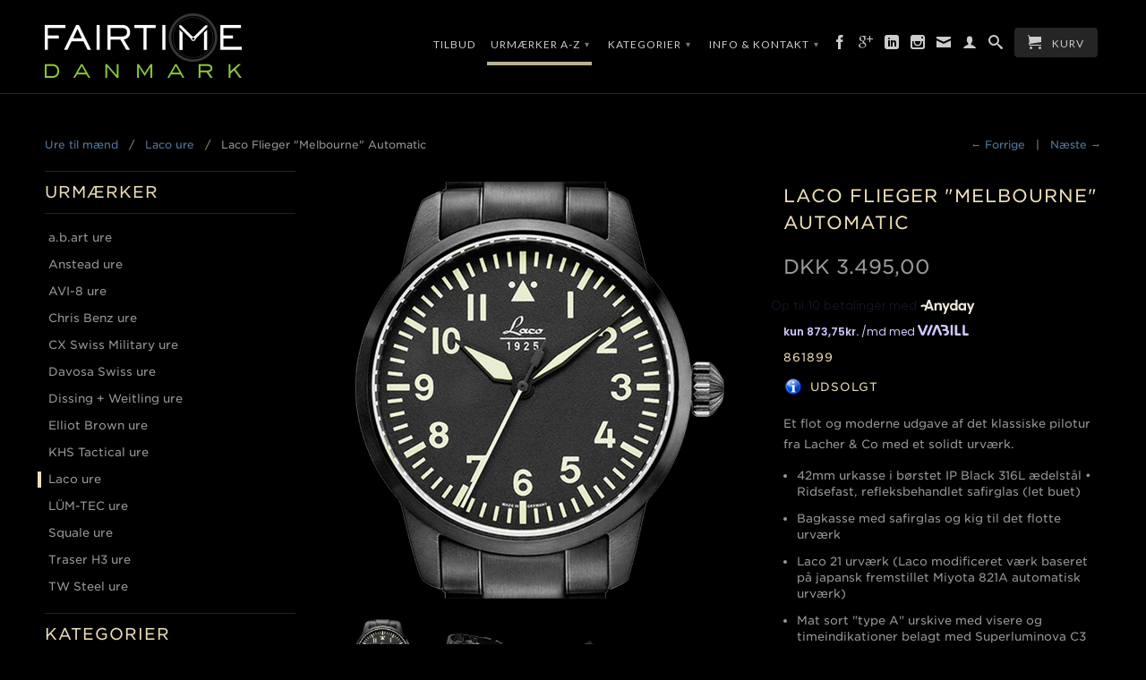

--- FILE ---
content_type: text/html; charset=utf-8
request_url: https://www.fairtime.dk/collections/laco-ure/products/laco-flieger-melbourne-automatic
body_size: 15343
content:
<!DOCTYPE html>
<!--[if lt IE 7 ]><html class="ie ie6" lang="en"> <![endif]-->
<!--[if IE 7 ]><html class="ie ie7" lang="en"> <![endif]-->
<!--[if IE 8 ]><html class="ie ie8" lang="en"> <![endif]-->
<!--[if (gte IE 9)|!(IE)]><!--><html lang="en"> <!--<![endif]-->
  <head>
    <!-- Start of Sleeknote signup and lead generation tool - www.sleeknote.com -->
<script id='sleeknoteScript' type='text/javascript'>
    (function () {        var sleeknoteScriptTag = document.createElement('script');
        sleeknoteScriptTag.type = 'text/javascript';
        sleeknoteScriptTag.charset = 'utf-8';
        sleeknoteScriptTag.src = ('//sleeknotecustomerscripts.sleeknote.com/1256.js');
        var s = document.getElementById('sleeknoteScript');
        s.parentNode.insertBefore(sleeknoteScriptTag, s);
    })(); 
   </script>
<!-- End of Sleeknote signup and lead generation tool - www.sleeknote.com-->
    
    
    <meta charset="utf-8">
    <meta http-equiv="cleartype" content="on">
    <meta name="robots" content="index,follow">

   	

     
        <title>Laco Flieger &quot;Melbourne&quot; Automatic &mdash; Fairtime Danmark ApS</title>
        <meta name="description" content="Et flot og moderne udgave af det klassiske pilotur fra Lacher &amp;amp; Co med et solidt urværk.


42mm urkasse i børstet IP Black 316L ædelstål • Ridsefast, refleksbeh..." />
     

    

    

<meta name="author" content="Fairtime Danmark ApS">
<meta property="og:url" content="https://www.fairtime.dk/products/laco-flieger-melbourne-automatic">
<meta property="og:site_name" content="Fairtime Danmark ApS">


  <meta property="og:type" content="product">
<meta property="og:title" content="Laco Flieger &quot;Melbourne&quot; Automatic">
  
  <meta property="og:image" content="http://www.fairtime.dk/cdn/shop/products/Melbourne_slide01_Herreur_grande.png?v=1571437648">
  <meta property="og:image:secure_url" content="https://www.fairtime.dk/cdn/shop/products/Melbourne_slide01_Herreur_grande.png?v=1571437648">
  
  <meta property="og:image" content="http://www.fairtime.dk/cdn/shop/products/Melbourne_slide04_Herreur_grande.png?v=1571437648">
  <meta property="og:image:secure_url" content="https://www.fairtime.dk/cdn/shop/products/Melbourne_slide04_Herreur_grande.png?v=1571437648">
  
  <meta property="og:image" content="http://www.fairtime.dk/cdn/shop/products/Melbourne_slide03_Herreur_grande.png?v=1571437648">
  <meta property="og:image:secure_url" content="https://www.fairtime.dk/cdn/shop/products/Melbourne_slide03_Herreur_grande.png?v=1571437648">
  
  <meta property="og:price:amount" content="3.495,00">
  <meta property="og:price:currency" content="DKK">


  <meta property="og:description" content="Et flot og moderne udgave af det klassiske pilotur fra Lacher &amp;amp; Co med et solidt urværk. 42mm urkasse i børstet IP Black 316L ædelstål • Ridsefast, refleksbehandlet safirglas (let buet) Bagkasse med safirglas og kig til det flotte urværk Laco 21 urværk (Laco modificeret værk baseret på japansk fremstillet Miyota 82">






  <meta name="twitter:card" content="product">
  <meta name="twitter:title" content="Laco Flieger "Melbourne" Automatic">
  <meta name="twitter:description" content="Et flot og moderne udgave af det klassiske pilotur fra Lacher &amp;amp; Co med et solidt urværk.


42mm urkasse i børstet IP Black 316L ædelstål • Ridsefast, refleksbehandlet safirglas (let buet)
Bagkasse med safirglas og kig til det flotte urværk
Laco 21 urværk (Laco modificeret værk baseret på japansk fremstillet Miyota 821A automatisk urværk)
Mat sort &quot;type A&quot; urskive med visere og timeindikationer belagt med Superluminova C3 
Lænke i IP Black 316L ædelstål med foldespænde og Laco 1925 logo. 
Central sekundviser
Vandbeskyttet 5 ATM

">
  <meta name="twitter:image" content="https://www.fairtime.dk/cdn/shop/products/Melbourne_slide01_Herreur_medium.png?v=1571437648">
  <meta name="twitter:image:width" content="240">
  <meta name="twitter:image:height" content="240">
  <meta name="twitter:label1" content="Pris">
  <meta name="twitter:data1" content="DKK 3.495,00">
  
  <meta name="twitter:label2" content="Brand">
  <meta name="twitter:data2" content="Laco">
  


    
      <link rel="prev" href="/collections/laco-ure/products/laco-flieger-aachen-automatic">
    

    
      <link rel="next" href="/collections/laco-ure/products/laco-flieger-rom-automatic">
    

    <!-- Mobile Specific Metas -->
    <meta name="HandheldFriendly" content="True">
    <meta name="MobileOptimized" content="320">
    <meta name="viewport" content="width=device-width, initial-scale=1, maximum-scale=1"> 

    <!-- Stylesheets -->
    <link href="//www.fairtime.dk/cdn/shop/t/21/assets/styles.css?v=21682219107822512651690357667" rel="stylesheet" type="text/css" media="all" />
    <!--[if lte IE 9]>
      <link href="//www.fairtime.dk/cdn/shop/t/21/assets/ie.css?v=133671981199016236361394971239" rel="stylesheet" type="text/css" media="all" />
    <![endif]-->
    <!--[if lte IE 7]>
      //www.fairtime.dk/cdn/shop/t/21/assets/lte-ie7.js?v=163036231798125265921394971238
    <![endif]-->

    <!-- Icons -->
    <link rel="shortcut icon" type="image/x-icon" href="//www.fairtime.dk/cdn/shop/t/21/assets/favicon.png?v=3791996653707963411395579976">
    <link rel="canonical" href="https://www.fairtime.dk/products/laco-flieger-melbourne-automatic" />

    <!-- Custom Fonts -->
    <link href='//fonts.googleapis.com/css?family=.|Lato:light,normal,bold|Lato:light,normal,bold|' rel='stylesheet' type='text/css'>
	<link rel="stylesheet" type="text/css" href="//cloud.typography.com/7767092/665804/css/fonts.css" />

    

    <!-- jQuery and jQuery fallback -->
    <script src="//ajax.googleapis.com/ajax/libs/jquery/1.11.0/jquery.min.js"></script>
    <script>window.jQuery || document.write("<script src='//www.fairtime.dk/cdn/shop/t/21/assets/jquery.min.js?v=74721525869110791951394971237'>\x3C/script>")</script>

    <!-- Tipso -->
    <link href="//www.fairtime.dk/cdn/shop/t/21/assets/tipso.css?v=123905401080350253981429725494" rel="stylesheet" type="text/css" media="all" />
    <script src="//www.fairtime.dk/cdn/shop/t/21/assets/tipso.min.js?v=128968271179451076531429725581" type="text/javascript"></script>    
    
    <script src="//www.fairtime.dk/cdn/shop/t/21/assets/app.js?v=31075677858701102581430985636" type="text/javascript"></script>
    
    
    <script src="//www.fairtime.dk/cdn/shopifycloud/storefront/assets/themes_support/option_selection-b017cd28.js" type="text/javascript"></script>        
    <script>window.performance && window.performance.mark && window.performance.mark('shopify.content_for_header.start');</script><meta id="shopify-digital-wallet" name="shopify-digital-wallet" content="/355152/digital_wallets/dialog">
<link rel="alternate" type="application/json+oembed" href="https://www.fairtime.dk/products/laco-flieger-melbourne-automatic.oembed">
<script async="async" src="/checkouts/internal/preloads.js?locale=da-DK"></script>
<script id="shopify-features" type="application/json">{"accessToken":"f2683261b899b54cedfafcdc5fc8b19e","betas":["rich-media-storefront-analytics"],"domain":"www.fairtime.dk","predictiveSearch":true,"shopId":355152,"locale":"da"}</script>
<script>var Shopify = Shopify || {};
Shopify.shop = "fairtimedanmark.myshopify.com";
Shopify.locale = "da";
Shopify.currency = {"active":"DKK","rate":"1.0"};
Shopify.country = "DK";
Shopify.theme = {"name":"Retina","id":7204041,"schema_name":null,"schema_version":null,"theme_store_id":601,"role":"main"};
Shopify.theme.handle = "null";
Shopify.theme.style = {"id":null,"handle":null};
Shopify.cdnHost = "www.fairtime.dk/cdn";
Shopify.routes = Shopify.routes || {};
Shopify.routes.root = "/";</script>
<script type="module">!function(o){(o.Shopify=o.Shopify||{}).modules=!0}(window);</script>
<script>!function(o){function n(){var o=[];function n(){o.push(Array.prototype.slice.apply(arguments))}return n.q=o,n}var t=o.Shopify=o.Shopify||{};t.loadFeatures=n(),t.autoloadFeatures=n()}(window);</script>
<script id="shop-js-analytics" type="application/json">{"pageType":"product"}</script>
<script defer="defer" async type="module" src="//www.fairtime.dk/cdn/shopifycloud/shop-js/modules/v2/client.init-shop-cart-sync_DCvV3KX5.da.esm.js"></script>
<script defer="defer" async type="module" src="//www.fairtime.dk/cdn/shopifycloud/shop-js/modules/v2/chunk.common_DIrl18zW.esm.js"></script>
<script type="module">
  await import("//www.fairtime.dk/cdn/shopifycloud/shop-js/modules/v2/client.init-shop-cart-sync_DCvV3KX5.da.esm.js");
await import("//www.fairtime.dk/cdn/shopifycloud/shop-js/modules/v2/chunk.common_DIrl18zW.esm.js");

  window.Shopify.SignInWithShop?.initShopCartSync?.({"fedCMEnabled":true,"windoidEnabled":true});

</script>
<script>(function() {
  var isLoaded = false;
  function asyncLoad() {
    if (isLoaded) return;
    isLoaded = true;
    var urls = ["https:\/\/chimpstatic.com\/mcjs-connected\/js\/users\/38d8dbb6d67c22aacc502ca4b\/cbf0359cde5662d8fca368b2e.js?shop=fairtimedanmark.myshopify.com","\/\/s3.amazonaws.com\/booster-eu-cookie\/fairtimedanmark.myshopify.com\/booster_eu_cookie.js?shop=fairtimedanmark.myshopify.com"];
    for (var i = 0; i < urls.length; i++) {
      var s = document.createElement('script');
      s.type = 'text/javascript';
      s.async = true;
      s.src = urls[i];
      var x = document.getElementsByTagName('script')[0];
      x.parentNode.insertBefore(s, x);
    }
  };
  if(window.attachEvent) {
    window.attachEvent('onload', asyncLoad);
  } else {
    window.addEventListener('load', asyncLoad, false);
  }
})();</script>
<script id="__st">var __st={"a":355152,"offset":3600,"reqid":"41328f58-f61b-49cd-b4f6-ffde3256bf3c-1768983128","pageurl":"www.fairtime.dk\/collections\/laco-ure\/products\/laco-flieger-melbourne-automatic","u":"d69703880b88","p":"product","rtyp":"product","rid":422455116};</script>
<script>window.ShopifyPaypalV4VisibilityTracking = true;</script>
<script id="captcha-bootstrap">!function(){'use strict';const t='contact',e='account',n='new_comment',o=[[t,t],['blogs',n],['comments',n],[t,'customer']],c=[[e,'customer_login'],[e,'guest_login'],[e,'recover_customer_password'],[e,'create_customer']],r=t=>t.map((([t,e])=>`form[action*='/${t}']:not([data-nocaptcha='true']) input[name='form_type'][value='${e}']`)).join(','),a=t=>()=>t?[...document.querySelectorAll(t)].map((t=>t.form)):[];function s(){const t=[...o],e=r(t);return a(e)}const i='password',u='form_key',d=['recaptcha-v3-token','g-recaptcha-response','h-captcha-response',i],f=()=>{try{return window.sessionStorage}catch{return}},m='__shopify_v',_=t=>t.elements[u];function p(t,e,n=!1){try{const o=window.sessionStorage,c=JSON.parse(o.getItem(e)),{data:r}=function(t){const{data:e,action:n}=t;return t[m]||n?{data:e,action:n}:{data:t,action:n}}(c);for(const[e,n]of Object.entries(r))t.elements[e]&&(t.elements[e].value=n);n&&o.removeItem(e)}catch(o){console.error('form repopulation failed',{error:o})}}const l='form_type',E='cptcha';function T(t){t.dataset[E]=!0}const w=window,h=w.document,L='Shopify',v='ce_forms',y='captcha';let A=!1;((t,e)=>{const n=(g='f06e6c50-85a8-45c8-87d0-21a2b65856fe',I='https://cdn.shopify.com/shopifycloud/storefront-forms-hcaptcha/ce_storefront_forms_captcha_hcaptcha.v1.5.2.iife.js',D={infoText:'Beskyttet af hCaptcha',privacyText:'Beskyttelse af persondata',termsText:'Vilkår'},(t,e,n)=>{const o=w[L][v],c=o.bindForm;if(c)return c(t,g,e,D).then(n);var r;o.q.push([[t,g,e,D],n]),r=I,A||(h.body.append(Object.assign(h.createElement('script'),{id:'captcha-provider',async:!0,src:r})),A=!0)});var g,I,D;w[L]=w[L]||{},w[L][v]=w[L][v]||{},w[L][v].q=[],w[L][y]=w[L][y]||{},w[L][y].protect=function(t,e){n(t,void 0,e),T(t)},Object.freeze(w[L][y]),function(t,e,n,w,h,L){const[v,y,A,g]=function(t,e,n){const i=e?o:[],u=t?c:[],d=[...i,...u],f=r(d),m=r(i),_=r(d.filter((([t,e])=>n.includes(e))));return[a(f),a(m),a(_),s()]}(w,h,L),I=t=>{const e=t.target;return e instanceof HTMLFormElement?e:e&&e.form},D=t=>v().includes(t);t.addEventListener('submit',(t=>{const e=I(t);if(!e)return;const n=D(e)&&!e.dataset.hcaptchaBound&&!e.dataset.recaptchaBound,o=_(e),c=g().includes(e)&&(!o||!o.value);(n||c)&&t.preventDefault(),c&&!n&&(function(t){try{if(!f())return;!function(t){const e=f();if(!e)return;const n=_(t);if(!n)return;const o=n.value;o&&e.removeItem(o)}(t);const e=Array.from(Array(32),(()=>Math.random().toString(36)[2])).join('');!function(t,e){_(t)||t.append(Object.assign(document.createElement('input'),{type:'hidden',name:u})),t.elements[u].value=e}(t,e),function(t,e){const n=f();if(!n)return;const o=[...t.querySelectorAll(`input[type='${i}']`)].map((({name:t})=>t)),c=[...d,...o],r={};for(const[a,s]of new FormData(t).entries())c.includes(a)||(r[a]=s);n.setItem(e,JSON.stringify({[m]:1,action:t.action,data:r}))}(t,e)}catch(e){console.error('failed to persist form',e)}}(e),e.submit())}));const S=(t,e)=>{t&&!t.dataset[E]&&(n(t,e.some((e=>e===t))),T(t))};for(const o of['focusin','change'])t.addEventListener(o,(t=>{const e=I(t);D(e)&&S(e,y())}));const B=e.get('form_key'),M=e.get(l),P=B&&M;t.addEventListener('DOMContentLoaded',(()=>{const t=y();if(P)for(const e of t)e.elements[l].value===M&&p(e,B);[...new Set([...A(),...v().filter((t=>'true'===t.dataset.shopifyCaptcha))])].forEach((e=>S(e,t)))}))}(h,new URLSearchParams(w.location.search),n,t,e,['guest_login'])})(!0,!0)}();</script>
<script integrity="sha256-4kQ18oKyAcykRKYeNunJcIwy7WH5gtpwJnB7kiuLZ1E=" data-source-attribution="shopify.loadfeatures" defer="defer" src="//www.fairtime.dk/cdn/shopifycloud/storefront/assets/storefront/load_feature-a0a9edcb.js" crossorigin="anonymous"></script>
<script data-source-attribution="shopify.dynamic_checkout.dynamic.init">var Shopify=Shopify||{};Shopify.PaymentButton=Shopify.PaymentButton||{isStorefrontPortableWallets:!0,init:function(){window.Shopify.PaymentButton.init=function(){};var t=document.createElement("script");t.src="https://www.fairtime.dk/cdn/shopifycloud/portable-wallets/latest/portable-wallets.da.js",t.type="module",document.head.appendChild(t)}};
</script>
<script data-source-attribution="shopify.dynamic_checkout.buyer_consent">
  function portableWalletsHideBuyerConsent(e){var t=document.getElementById("shopify-buyer-consent"),n=document.getElementById("shopify-subscription-policy-button");t&&n&&(t.classList.add("hidden"),t.setAttribute("aria-hidden","true"),n.removeEventListener("click",e))}function portableWalletsShowBuyerConsent(e){var t=document.getElementById("shopify-buyer-consent"),n=document.getElementById("shopify-subscription-policy-button");t&&n&&(t.classList.remove("hidden"),t.removeAttribute("aria-hidden"),n.addEventListener("click",e))}window.Shopify?.PaymentButton&&(window.Shopify.PaymentButton.hideBuyerConsent=portableWalletsHideBuyerConsent,window.Shopify.PaymentButton.showBuyerConsent=portableWalletsShowBuyerConsent);
</script>
<script data-source-attribution="shopify.dynamic_checkout.cart.bootstrap">document.addEventListener("DOMContentLoaded",(function(){function t(){return document.querySelector("shopify-accelerated-checkout-cart, shopify-accelerated-checkout")}if(t())Shopify.PaymentButton.init();else{new MutationObserver((function(e,n){t()&&(Shopify.PaymentButton.init(),n.disconnect())})).observe(document.body,{childList:!0,subtree:!0})}}));
</script>

<script>window.performance && window.performance.mark && window.performance.mark('shopify.content_for_header.end');</script>
  <link href="https://monorail-edge.shopifysvc.com" rel="dns-prefetch">
<script>(function(){if ("sendBeacon" in navigator && "performance" in window) {try {var session_token_from_headers = performance.getEntriesByType('navigation')[0].serverTiming.find(x => x.name == '_s').description;} catch {var session_token_from_headers = undefined;}var session_cookie_matches = document.cookie.match(/_shopify_s=([^;]*)/);var session_token_from_cookie = session_cookie_matches && session_cookie_matches.length === 2 ? session_cookie_matches[1] : "";var session_token = session_token_from_headers || session_token_from_cookie || "";function handle_abandonment_event(e) {var entries = performance.getEntries().filter(function(entry) {return /monorail-edge.shopifysvc.com/.test(entry.name);});if (!window.abandonment_tracked && entries.length === 0) {window.abandonment_tracked = true;var currentMs = Date.now();var navigation_start = performance.timing.navigationStart;var payload = {shop_id: 355152,url: window.location.href,navigation_start,duration: currentMs - navigation_start,session_token,page_type: "product"};window.navigator.sendBeacon("https://monorail-edge.shopifysvc.com/v1/produce", JSON.stringify({schema_id: "online_store_buyer_site_abandonment/1.1",payload: payload,metadata: {event_created_at_ms: currentMs,event_sent_at_ms: currentMs}}));}}window.addEventListener('pagehide', handle_abandonment_event);}}());</script>
<script id="web-pixels-manager-setup">(function e(e,d,r,n,o){if(void 0===o&&(o={}),!Boolean(null===(a=null===(i=window.Shopify)||void 0===i?void 0:i.analytics)||void 0===a?void 0:a.replayQueue)){var i,a;window.Shopify=window.Shopify||{};var t=window.Shopify;t.analytics=t.analytics||{};var s=t.analytics;s.replayQueue=[],s.publish=function(e,d,r){return s.replayQueue.push([e,d,r]),!0};try{self.performance.mark("wpm:start")}catch(e){}var l=function(){var e={modern:/Edge?\/(1{2}[4-9]|1[2-9]\d|[2-9]\d{2}|\d{4,})\.\d+(\.\d+|)|Firefox\/(1{2}[4-9]|1[2-9]\d|[2-9]\d{2}|\d{4,})\.\d+(\.\d+|)|Chrom(ium|e)\/(9{2}|\d{3,})\.\d+(\.\d+|)|(Maci|X1{2}).+ Version\/(15\.\d+|(1[6-9]|[2-9]\d|\d{3,})\.\d+)([,.]\d+|)( \(\w+\)|)( Mobile\/\w+|) Safari\/|Chrome.+OPR\/(9{2}|\d{3,})\.\d+\.\d+|(CPU[ +]OS|iPhone[ +]OS|CPU[ +]iPhone|CPU IPhone OS|CPU iPad OS)[ +]+(15[._]\d+|(1[6-9]|[2-9]\d|\d{3,})[._]\d+)([._]\d+|)|Android:?[ /-](13[3-9]|1[4-9]\d|[2-9]\d{2}|\d{4,})(\.\d+|)(\.\d+|)|Android.+Firefox\/(13[5-9]|1[4-9]\d|[2-9]\d{2}|\d{4,})\.\d+(\.\d+|)|Android.+Chrom(ium|e)\/(13[3-9]|1[4-9]\d|[2-9]\d{2}|\d{4,})\.\d+(\.\d+|)|SamsungBrowser\/([2-9]\d|\d{3,})\.\d+/,legacy:/Edge?\/(1[6-9]|[2-9]\d|\d{3,})\.\d+(\.\d+|)|Firefox\/(5[4-9]|[6-9]\d|\d{3,})\.\d+(\.\d+|)|Chrom(ium|e)\/(5[1-9]|[6-9]\d|\d{3,})\.\d+(\.\d+|)([\d.]+$|.*Safari\/(?![\d.]+ Edge\/[\d.]+$))|(Maci|X1{2}).+ Version\/(10\.\d+|(1[1-9]|[2-9]\d|\d{3,})\.\d+)([,.]\d+|)( \(\w+\)|)( Mobile\/\w+|) Safari\/|Chrome.+OPR\/(3[89]|[4-9]\d|\d{3,})\.\d+\.\d+|(CPU[ +]OS|iPhone[ +]OS|CPU[ +]iPhone|CPU IPhone OS|CPU iPad OS)[ +]+(10[._]\d+|(1[1-9]|[2-9]\d|\d{3,})[._]\d+)([._]\d+|)|Android:?[ /-](13[3-9]|1[4-9]\d|[2-9]\d{2}|\d{4,})(\.\d+|)(\.\d+|)|Mobile Safari.+OPR\/([89]\d|\d{3,})\.\d+\.\d+|Android.+Firefox\/(13[5-9]|1[4-9]\d|[2-9]\d{2}|\d{4,})\.\d+(\.\d+|)|Android.+Chrom(ium|e)\/(13[3-9]|1[4-9]\d|[2-9]\d{2}|\d{4,})\.\d+(\.\d+|)|Android.+(UC? ?Browser|UCWEB|U3)[ /]?(15\.([5-9]|\d{2,})|(1[6-9]|[2-9]\d|\d{3,})\.\d+)\.\d+|SamsungBrowser\/(5\.\d+|([6-9]|\d{2,})\.\d+)|Android.+MQ{2}Browser\/(14(\.(9|\d{2,})|)|(1[5-9]|[2-9]\d|\d{3,})(\.\d+|))(\.\d+|)|K[Aa][Ii]OS\/(3\.\d+|([4-9]|\d{2,})\.\d+)(\.\d+|)/},d=e.modern,r=e.legacy,n=navigator.userAgent;return n.match(d)?"modern":n.match(r)?"legacy":"unknown"}(),u="modern"===l?"modern":"legacy",c=(null!=n?n:{modern:"",legacy:""})[u],f=function(e){return[e.baseUrl,"/wpm","/b",e.hashVersion,"modern"===e.buildTarget?"m":"l",".js"].join("")}({baseUrl:d,hashVersion:r,buildTarget:u}),m=function(e){var d=e.version,r=e.bundleTarget,n=e.surface,o=e.pageUrl,i=e.monorailEndpoint;return{emit:function(e){var a=e.status,t=e.errorMsg,s=(new Date).getTime(),l=JSON.stringify({metadata:{event_sent_at_ms:s},events:[{schema_id:"web_pixels_manager_load/3.1",payload:{version:d,bundle_target:r,page_url:o,status:a,surface:n,error_msg:t},metadata:{event_created_at_ms:s}}]});if(!i)return console&&console.warn&&console.warn("[Web Pixels Manager] No Monorail endpoint provided, skipping logging."),!1;try{return self.navigator.sendBeacon.bind(self.navigator)(i,l)}catch(e){}var u=new XMLHttpRequest;try{return u.open("POST",i,!0),u.setRequestHeader("Content-Type","text/plain"),u.send(l),!0}catch(e){return console&&console.warn&&console.warn("[Web Pixels Manager] Got an unhandled error while logging to Monorail."),!1}}}}({version:r,bundleTarget:l,surface:e.surface,pageUrl:self.location.href,monorailEndpoint:e.monorailEndpoint});try{o.browserTarget=l,function(e){var d=e.src,r=e.async,n=void 0===r||r,o=e.onload,i=e.onerror,a=e.sri,t=e.scriptDataAttributes,s=void 0===t?{}:t,l=document.createElement("script"),u=document.querySelector("head"),c=document.querySelector("body");if(l.async=n,l.src=d,a&&(l.integrity=a,l.crossOrigin="anonymous"),s)for(var f in s)if(Object.prototype.hasOwnProperty.call(s,f))try{l.dataset[f]=s[f]}catch(e){}if(o&&l.addEventListener("load",o),i&&l.addEventListener("error",i),u)u.appendChild(l);else{if(!c)throw new Error("Did not find a head or body element to append the script");c.appendChild(l)}}({src:f,async:!0,onload:function(){if(!function(){var e,d;return Boolean(null===(d=null===(e=window.Shopify)||void 0===e?void 0:e.analytics)||void 0===d?void 0:d.initialized)}()){var d=window.webPixelsManager.init(e)||void 0;if(d){var r=window.Shopify.analytics;r.replayQueue.forEach((function(e){var r=e[0],n=e[1],o=e[2];d.publishCustomEvent(r,n,o)})),r.replayQueue=[],r.publish=d.publishCustomEvent,r.visitor=d.visitor,r.initialized=!0}}},onerror:function(){return m.emit({status:"failed",errorMsg:"".concat(f," has failed to load")})},sri:function(e){var d=/^sha384-[A-Za-z0-9+/=]+$/;return"string"==typeof e&&d.test(e)}(c)?c:"",scriptDataAttributes:o}),m.emit({status:"loading"})}catch(e){m.emit({status:"failed",errorMsg:(null==e?void 0:e.message)||"Unknown error"})}}})({shopId: 355152,storefrontBaseUrl: "https://www.fairtime.dk",extensionsBaseUrl: "https://extensions.shopifycdn.com/cdn/shopifycloud/web-pixels-manager",monorailEndpoint: "https://monorail-edge.shopifysvc.com/unstable/produce_batch",surface: "storefront-renderer",enabledBetaFlags: ["2dca8a86"],webPixelsConfigList: [{"id":"185991514","eventPayloadVersion":"v1","runtimeContext":"LAX","scriptVersion":"1","type":"CUSTOM","privacyPurposes":["ANALYTICS"],"name":"Google Analytics tag (migrated)"},{"id":"shopify-app-pixel","configuration":"{}","eventPayloadVersion":"v1","runtimeContext":"STRICT","scriptVersion":"0450","apiClientId":"shopify-pixel","type":"APP","privacyPurposes":["ANALYTICS","MARKETING"]},{"id":"shopify-custom-pixel","eventPayloadVersion":"v1","runtimeContext":"LAX","scriptVersion":"0450","apiClientId":"shopify-pixel","type":"CUSTOM","privacyPurposes":["ANALYTICS","MARKETING"]}],isMerchantRequest: false,initData: {"shop":{"name":"Fairtime Danmark ApS","paymentSettings":{"currencyCode":"DKK"},"myshopifyDomain":"fairtimedanmark.myshopify.com","countryCode":"DK","storefrontUrl":"https:\/\/www.fairtime.dk"},"customer":null,"cart":null,"checkout":null,"productVariants":[{"price":{"amount":3495.0,"currencyCode":"DKK"},"product":{"title":"Flieger \"Melbourne\" Automatic","vendor":"Laco","id":"422455116","untranslatedTitle":"Flieger \"Melbourne\" Automatic","url":"\/products\/laco-flieger-melbourne-automatic","type":"Herreur"},"id":"1158311388","image":{"src":"\/\/www.fairtime.dk\/cdn\/shop\/products\/Melbourne_slide01_Herreur.png?v=1571437648"},"sku":"861899","title":"Default Title","untranslatedTitle":"Default Title"}],"purchasingCompany":null},},"https://www.fairtime.dk/cdn","fcfee988w5aeb613cpc8e4bc33m6693e112",{"modern":"","legacy":""},{"shopId":"355152","storefrontBaseUrl":"https:\/\/www.fairtime.dk","extensionBaseUrl":"https:\/\/extensions.shopifycdn.com\/cdn\/shopifycloud\/web-pixels-manager","surface":"storefront-renderer","enabledBetaFlags":"[\"2dca8a86\"]","isMerchantRequest":"false","hashVersion":"fcfee988w5aeb613cpc8e4bc33m6693e112","publish":"custom","events":"[[\"page_viewed\",{}],[\"product_viewed\",{\"productVariant\":{\"price\":{\"amount\":3495.0,\"currencyCode\":\"DKK\"},\"product\":{\"title\":\"Flieger \\\"Melbourne\\\" Automatic\",\"vendor\":\"Laco\",\"id\":\"422455116\",\"untranslatedTitle\":\"Flieger \\\"Melbourne\\\" Automatic\",\"url\":\"\/products\/laco-flieger-melbourne-automatic\",\"type\":\"Herreur\"},\"id\":\"1158311388\",\"image\":{\"src\":\"\/\/www.fairtime.dk\/cdn\/shop\/products\/Melbourne_slide01_Herreur.png?v=1571437648\"},\"sku\":\"861899\",\"title\":\"Default Title\",\"untranslatedTitle\":\"Default Title\"}}]]"});</script><script>
  window.ShopifyAnalytics = window.ShopifyAnalytics || {};
  window.ShopifyAnalytics.meta = window.ShopifyAnalytics.meta || {};
  window.ShopifyAnalytics.meta.currency = 'DKK';
  var meta = {"product":{"id":422455116,"gid":"gid:\/\/shopify\/Product\/422455116","vendor":"Laco","type":"Herreur","handle":"laco-flieger-melbourne-automatic","variants":[{"id":1158311388,"price":349500,"name":"Flieger \"Melbourne\" Automatic","public_title":null,"sku":"861899"}],"remote":false},"page":{"pageType":"product","resourceType":"product","resourceId":422455116,"requestId":"41328f58-f61b-49cd-b4f6-ffde3256bf3c-1768983128"}};
  for (var attr in meta) {
    window.ShopifyAnalytics.meta[attr] = meta[attr];
  }
</script>
<script class="analytics">
  (function () {
    var customDocumentWrite = function(content) {
      var jquery = null;

      if (window.jQuery) {
        jquery = window.jQuery;
      } else if (window.Checkout && window.Checkout.$) {
        jquery = window.Checkout.$;
      }

      if (jquery) {
        jquery('body').append(content);
      }
    };

    var hasLoggedConversion = function(token) {
      if (token) {
        return document.cookie.indexOf('loggedConversion=' + token) !== -1;
      }
      return false;
    }

    var setCookieIfConversion = function(token) {
      if (token) {
        var twoMonthsFromNow = new Date(Date.now());
        twoMonthsFromNow.setMonth(twoMonthsFromNow.getMonth() + 2);

        document.cookie = 'loggedConversion=' + token + '; expires=' + twoMonthsFromNow;
      }
    }

    var trekkie = window.ShopifyAnalytics.lib = window.trekkie = window.trekkie || [];
    if (trekkie.integrations) {
      return;
    }
    trekkie.methods = [
      'identify',
      'page',
      'ready',
      'track',
      'trackForm',
      'trackLink'
    ];
    trekkie.factory = function(method) {
      return function() {
        var args = Array.prototype.slice.call(arguments);
        args.unshift(method);
        trekkie.push(args);
        return trekkie;
      };
    };
    for (var i = 0; i < trekkie.methods.length; i++) {
      var key = trekkie.methods[i];
      trekkie[key] = trekkie.factory(key);
    }
    trekkie.load = function(config) {
      trekkie.config = config || {};
      trekkie.config.initialDocumentCookie = document.cookie;
      var first = document.getElementsByTagName('script')[0];
      var script = document.createElement('script');
      script.type = 'text/javascript';
      script.onerror = function(e) {
        var scriptFallback = document.createElement('script');
        scriptFallback.type = 'text/javascript';
        scriptFallback.onerror = function(error) {
                var Monorail = {
      produce: function produce(monorailDomain, schemaId, payload) {
        var currentMs = new Date().getTime();
        var event = {
          schema_id: schemaId,
          payload: payload,
          metadata: {
            event_created_at_ms: currentMs,
            event_sent_at_ms: currentMs
          }
        };
        return Monorail.sendRequest("https://" + monorailDomain + "/v1/produce", JSON.stringify(event));
      },
      sendRequest: function sendRequest(endpointUrl, payload) {
        // Try the sendBeacon API
        if (window && window.navigator && typeof window.navigator.sendBeacon === 'function' && typeof window.Blob === 'function' && !Monorail.isIos12()) {
          var blobData = new window.Blob([payload], {
            type: 'text/plain'
          });

          if (window.navigator.sendBeacon(endpointUrl, blobData)) {
            return true;
          } // sendBeacon was not successful

        } // XHR beacon

        var xhr = new XMLHttpRequest();

        try {
          xhr.open('POST', endpointUrl);
          xhr.setRequestHeader('Content-Type', 'text/plain');
          xhr.send(payload);
        } catch (e) {
          console.log(e);
        }

        return false;
      },
      isIos12: function isIos12() {
        return window.navigator.userAgent.lastIndexOf('iPhone; CPU iPhone OS 12_') !== -1 || window.navigator.userAgent.lastIndexOf('iPad; CPU OS 12_') !== -1;
      }
    };
    Monorail.produce('monorail-edge.shopifysvc.com',
      'trekkie_storefront_load_errors/1.1',
      {shop_id: 355152,
      theme_id: 7204041,
      app_name: "storefront",
      context_url: window.location.href,
      source_url: "//www.fairtime.dk/cdn/s/trekkie.storefront.cd680fe47e6c39ca5d5df5f0a32d569bc48c0f27.min.js"});

        };
        scriptFallback.async = true;
        scriptFallback.src = '//www.fairtime.dk/cdn/s/trekkie.storefront.cd680fe47e6c39ca5d5df5f0a32d569bc48c0f27.min.js';
        first.parentNode.insertBefore(scriptFallback, first);
      };
      script.async = true;
      script.src = '//www.fairtime.dk/cdn/s/trekkie.storefront.cd680fe47e6c39ca5d5df5f0a32d569bc48c0f27.min.js';
      first.parentNode.insertBefore(script, first);
    };
    trekkie.load(
      {"Trekkie":{"appName":"storefront","development":false,"defaultAttributes":{"shopId":355152,"isMerchantRequest":null,"themeId":7204041,"themeCityHash":"10047859900587087766","contentLanguage":"da","currency":"DKK","eventMetadataId":"4afe1cb6-87b6-489f-b0ae-924da5e858fd"},"isServerSideCookieWritingEnabled":true,"monorailRegion":"shop_domain","enabledBetaFlags":["65f19447"]},"Session Attribution":{},"S2S":{"facebookCapiEnabled":false,"source":"trekkie-storefront-renderer","apiClientId":580111}}
    );

    var loaded = false;
    trekkie.ready(function() {
      if (loaded) return;
      loaded = true;

      window.ShopifyAnalytics.lib = window.trekkie;

      var originalDocumentWrite = document.write;
      document.write = customDocumentWrite;
      try { window.ShopifyAnalytics.merchantGoogleAnalytics.call(this); } catch(error) {};
      document.write = originalDocumentWrite;

      window.ShopifyAnalytics.lib.page(null,{"pageType":"product","resourceType":"product","resourceId":422455116,"requestId":"41328f58-f61b-49cd-b4f6-ffde3256bf3c-1768983128","shopifyEmitted":true});

      var match = window.location.pathname.match(/checkouts\/(.+)\/(thank_you|post_purchase)/)
      var token = match? match[1]: undefined;
      if (!hasLoggedConversion(token)) {
        setCookieIfConversion(token);
        window.ShopifyAnalytics.lib.track("Viewed Product",{"currency":"DKK","variantId":1158311388,"productId":422455116,"productGid":"gid:\/\/shopify\/Product\/422455116","name":"Flieger \"Melbourne\" Automatic","price":"3495.00","sku":"861899","brand":"Laco","variant":null,"category":"Herreur","nonInteraction":true,"remote":false},undefined,undefined,{"shopifyEmitted":true});
      window.ShopifyAnalytics.lib.track("monorail:\/\/trekkie_storefront_viewed_product\/1.1",{"currency":"DKK","variantId":1158311388,"productId":422455116,"productGid":"gid:\/\/shopify\/Product\/422455116","name":"Flieger \"Melbourne\" Automatic","price":"3495.00","sku":"861899","brand":"Laco","variant":null,"category":"Herreur","nonInteraction":true,"remote":false,"referer":"https:\/\/www.fairtime.dk\/collections\/laco-ure\/products\/laco-flieger-melbourne-automatic"});
      }
    });


        var eventsListenerScript = document.createElement('script');
        eventsListenerScript.async = true;
        eventsListenerScript.src = "//www.fairtime.dk/cdn/shopifycloud/storefront/assets/shop_events_listener-3da45d37.js";
        document.getElementsByTagName('head')[0].appendChild(eventsListenerScript);

})();</script>
  <script>
  if (!window.ga || (window.ga && typeof window.ga !== 'function')) {
    window.ga = function ga() {
      (window.ga.q = window.ga.q || []).push(arguments);
      if (window.Shopify && window.Shopify.analytics && typeof window.Shopify.analytics.publish === 'function') {
        window.Shopify.analytics.publish("ga_stub_called", {}, {sendTo: "google_osp_migration"});
      }
      console.error("Shopify's Google Analytics stub called with:", Array.from(arguments), "\nSee https://help.shopify.com/manual/promoting-marketing/pixels/pixel-migration#google for more information.");
    };
    if (window.Shopify && window.Shopify.analytics && typeof window.Shopify.analytics.publish === 'function') {
      window.Shopify.analytics.publish("ga_stub_initialized", {}, {sendTo: "google_osp_migration"});
    }
  }
</script>
<script
  defer
  src="https://www.fairtime.dk/cdn/shopifycloud/perf-kit/shopify-perf-kit-3.0.4.min.js"
  data-application="storefront-renderer"
  data-shop-id="355152"
  data-render-region="gcp-us-east1"
  data-page-type="product"
  data-theme-instance-id="7204041"
  data-theme-name=""
  data-theme-version=""
  data-monorail-region="shop_domain"
  data-resource-timing-sampling-rate="10"
  data-shs="true"
  data-shs-beacon="true"
  data-shs-export-with-fetch="true"
  data-shs-logs-sample-rate="1"
  data-shs-beacon-endpoint="https://www.fairtime.dk/api/collect"
></script>
</head>
  <body class="product">
    <div>
      <div id="header" class="mm-fixed-top">
        <a href="#nav" class="icon-menu"> <span>Menu</span></a>
        <a href="#cart" class="icon-cart right"> <span>Kurv</span></a>
      </div>
      
      <div class="hidden">
        <div id="nav">
          <ul>
            <li ><a href="/" title="Forside">Forside</a></li>
            
              
                <li ><a href="/collections/tilbud" title="Tilbud">Tilbud</a></li>
              
            
              
                <li ><a href="#" title="Urmærker A-Z">Urmærker A-Z</a>
                  <ul>
                    
                      
                        <li ><a href="/collections/a-b-art-ure" title="a.b.art ure">a.b.art ure</a></li>
                      
                    
                      
                        <li ><a href="/collections/anstead-ure" title="Anstead ure">Anstead ure</a></li>
                      
                    
                      
                        <li ><a href="/collections/avi-8-ure" title="AVI-8 ure">AVI-8 ure</a></li>
                      
                    
                      
                        <li ><a href="/collections/chris-benz-dykkerure" title="Chris Benz ure">Chris Benz ure</a></li>
                      
                    
                      
                        <li ><a href="/collections/cx-swiss-military" title="CX Swiss Military ure">CX Swiss Military ure</a></li>
                      
                    
                      
                        <li ><a href="/collections/davosa-swiss-ure" title="Davosa Swiss ure">Davosa Swiss ure</a></li>
                      
                    
                      
                        <li ><a href="/collections/dissing-weitling" title="Dissing + Weitling ure">Dissing + Weitling ure</a></li>
                      
                    
                      
                        <li ><a href="/collections/elliot-brown-ure" title="Elliot Brown ure">Elliot Brown ure</a></li>
                      
                    
                      
                        <li ><a href="/collections/khs-tactical-ure" title="KHS Tactical ure">KHS Tactical ure</a></li>
                      
                    
                      
                        <li class="Selected"><a href="/collections/laco-ure" title="Laco ure">Laco ure</a></li>
                      
                    
                      
                        <li ><a href="/collections/lum-tec-ure" title="LÜM-TEC ure">LÜM-TEC ure</a></li>
                      
                    
                      
                        <li ><a href="/collections/squale-ure" title="Squale ure">Squale ure</a></li>
                      
                    
                      
                        <li ><a href="/collections/traser-h3-ure" title="Traser H3 ure">Traser H3 ure</a></li>
                      
                    
                      
                        <li ><a href="/collections/tw-steel-ure" title="TW Steel ure">TW Steel ure</a></li>
                      
                    
                  </ul>
                </li>
              
            
              
                <li ><a href="#" title="Kategorier">Kategorier</a>
                  <ul>
                    
                      
                        <li ><a href="/collections/nyheder" title="Nyheder">Nyheder</a></li>
                      
                    
                      
                        <li ><a href="/collections/tilbud" title="Tilbud">Tilbud</a></li>
                      
                    
                      
                        <li ><a href="/collections/dykkerure" title="Dykkerure">Dykkerure</a></li>
                      
                    
                      
                        <li ><a href="/collections/automatic-ure" title="Ure med automatisk urværk">Ure med automatisk urværk</a></li>
                      
                    
                      
                        <li ><a href="/collections/ure-med-chronograph" title="Ure med chronograph">Ure med chronograph</a></li>
                      
                    
                      
                        <li ><a href="/collections/ure-med-h3-tritium" title="Ure med H3 Tritium">Ure med H3 Tritium</a></li>
                      
                    
                      
                        <li ><a href="/collections/ure-med-pvd-behandling" title="Ure med PVD / IP behandling">Ure med PVD / IP behandling</a></li>
                      
                    
                      
                        <li ><a href="/collections/tools" title="Værktøj">Værktøj</a></li>
                      
                    
                      
                        <li ><a href="/collections/remme-og-laenker" title="Remme & Lænker">Remme & Lænker</a></li>
                      
                    
                  </ul>
                </li>
              
            
              
                <li ><a href="#" title="Info & Kontakt">Info & Kontakt</a>
                  <ul>
                    
                      
                        <li ><a href="/pages/profil" title="Om Fairtime Danmark">Om Fairtime Danmark</a></li>
                      
                    
                      
                        <li ><a href="/blogs/news" title="Nyheder">Nyheder</a></li>
                      
                    
                      
                        <li ><a href="/pages/contact" title="Kontakt os">Kontakt os</a></li>
                      
                    
                      
                        <li ><a href="/pages/faq" title="Spørgsmål & Svar">Spørgsmål & Svar</a></li>
                      
                    
                      
                        <li ><a href="/pages/terms" title="Handelsbetingelser">Handelsbetingelser</a></li>
                      
                    
                      
                        <li ><a href="https://return.shipmondo.com/fairtimedanmark" title="Retur">Retur</a></li>
                      
                    
                      
                        <li ><a href="/pages/cookie-og-privatlivspolitik" title="Cookies">Cookies</a></li>
                      
                    
                      
                        <li ><a href="/pages/persondatapolitik" title="Persondatapolitik">Persondatapolitik</a></li>
                      
                    
                      
                        <li ><a href="/pages/information-in-english" title="Information in English">Information in English</a></li>
                      
                    
                  </ul>
                </li>
              
            
            
              <li>
                <a href="/account" title="Min konto ">Min konto</a>
              </li>
              
            
          </ul>
        </div> 
          
        <div id="cart">
          <ul>
            <li class="mm-subtitle"><a class="mm-subclose continue" href="#cart">Fortsæt med at handle</a></li>

            
              <li class="Label">Din indkøbskurv er tom</li>
            
          </ul>
        </div>
      </div>

      <div class="header mm-fixed-top header_bar">
        <div class="container"> 
          <div class="four columns logo">
            <a href="https://www.fairtime.dk" title="Fairtime Danmark ApS">
              
                <img src="//www.fairtime.dk/cdn/shop/t/21/assets/logo.png?v=37488802652630293531394972072" alt="Fairtime Danmark ApS" data-src="//www.fairtime.dk/cdn/shop/t/21/assets/logo.png?v=37488802652630293531394972072"  />
              
            </a>
          </div>

          <div class="twelve columns nav mobile_hidden">
            <ul class="menu">
              
                
                  <li><a href="/collections/tilbud" title="Tilbud" class="top-link ">Tilbud</a></li>
                
              
                

                  
                  
                  
                  
                  

                  <li><a onclick="return false;" href="/collections" title="Urmærker A-Z" class="sub-menu  active">Urmærker A-Z                     
                    <span class="arrow">▾</span></a> 
                    <div class="dropdown dropdown-wide">
                      <ul>
                        
                        
                        
                          
                          <li><a href="/collections/a-b-art-ure" title="a.b.art ure">a.b.art ure</a></li>
                          

                          
                        
                          
                          <li><a href="/collections/anstead-ure" title="Anstead ure">Anstead ure</a></li>
                          

                          
                        
                          
                          <li><a href="/collections/avi-8-ure" title="AVI-8 ure">AVI-8 ure</a></li>
                          

                          
                        
                          
                          <li><a href="/collections/chris-benz-dykkerure" title="Chris Benz ure">Chris Benz ure</a></li>
                          

                          
                        
                          
                          <li><a href="/collections/cx-swiss-military" title="CX Swiss Military ure">CX Swiss Military ure</a></li>
                          

                          
                        
                          
                          <li><a href="/collections/davosa-swiss-ure" title="Davosa Swiss ure">Davosa Swiss ure</a></li>
                          

                          
                        
                          
                          <li><a href="/collections/dissing-weitling" title="Dissing + Weitling ure">Dissing + Weitling ure</a></li>
                          

                          
                        
                          
                          <li><a href="/collections/elliot-brown-ure" title="Elliot Brown ure">Elliot Brown ure</a></li>
                          

                          
                        
                          
                          <li><a href="/collections/khs-tactical-ure" title="KHS Tactical ure">KHS Tactical ure</a></li>
                          

                          
                        
                          
                          <li><a href="/collections/laco-ure" title="Laco ure">Laco ure</a></li>
                          

                          
                            
                            </ul>
                            <ul>
                          
                        
                          
                          <li><a href="/collections/lum-tec-ure" title="LÜM-TEC ure">LÜM-TEC ure</a></li>
                          

                          
                        
                          
                          <li><a href="/collections/squale-ure" title="Squale ure">Squale ure</a></li>
                          

                          
                        
                          
                          <li><a href="/collections/traser-h3-ure" title="Traser H3 ure">Traser H3 ure</a></li>
                          

                          
                        
                          
                          <li><a href="/collections/tw-steel-ure" title="TW Steel ure">TW Steel ure</a></li>
                          

                          
                        
                      </ul>
                    </div>
                  </li>
                
              
                

                  
                  
                  
                  
                  

                  <li><a onclick="return false;" href="/collections" title="Kategorier" class="sub-menu  ">Kategorier                     
                    <span class="arrow">▾</span></a> 
                    <div class="dropdown ">
                      <ul>
                        
                        
                        
                          
                          <li><a href="/collections/nyheder" title="Nyheder">Nyheder</a></li>
                          

                          
                        
                          
                          <li><a href="/collections/tilbud" title="Tilbud">Tilbud</a></li>
                          

                          
                        
                          
                          <li><a href="/collections/dykkerure" title="Dykkerure">Dykkerure</a></li>
                          

                          
                        
                          
                          <li><a href="/collections/automatic-ure" title="Ure med automatisk urværk">Ure med automatisk urværk</a></li>
                          

                          
                        
                          
                          <li><a href="/collections/ure-med-chronograph" title="Ure med chronograph">Ure med chronograph</a></li>
                          

                          
                        
                          
                          <li><a href="/collections/ure-med-h3-tritium" title="Ure med H3 Tritium">Ure med H3 Tritium</a></li>
                          

                          
                        
                          
                          <li><a href="/collections/ure-med-pvd-behandling" title="Ure med PVD / IP behandling">Ure med PVD / IP behandling</a></li>
                          

                          
                        
                          
                          <li><a href="/collections/tools" title="Værktøj">Værktøj</a></li>
                          

                          
                        
                          
                          <li><a href="/collections/remme-og-laenker" title="Remme & Lænker">Remme & Lænker</a></li>
                          

                          
                        
                      </ul>
                    </div>
                  </li>
                
              
                

                  
                  
                  
                  
                  

                  <li><a onclick="return false;" href="/pages/profil" title="Info & Kontakt" class="sub-menu  ">Info & Kontakt                     
                    <span class="arrow">▾</span></a> 
                    <div class="dropdown ">
                      <ul>
                        
                        
                        
                          
                          <li><a href="/pages/profil" title="Om Fairtime Danmark">Om Fairtime Danmark</a></li>
                          

                          
                        
                          
                          <li><a href="/blogs/news" title="Nyheder">Nyheder</a></li>
                          

                          
                        
                          
                          <li><a href="/pages/contact" title="Kontakt os">Kontakt os</a></li>
                          

                          
                        
                          
                          <li><a href="/pages/faq" title="Spørgsmål & Svar">Spørgsmål & Svar</a></li>
                          

                          
                        
                          
                          <li><a href="/pages/terms" title="Handelsbetingelser">Handelsbetingelser</a></li>
                          

                          
                        
                          
                          <li><a href="https://return.shipmondo.com/fairtimedanmark" title="Retur">Retur</a></li>
                          

                          
                        
                          
                          <li><a href="/pages/cookie-og-privatlivspolitik" title="Cookies">Cookies</a></li>
                          

                          
                        
                          
                          <li><a href="/pages/persondatapolitik" title="Persondatapolitik">Persondatapolitik</a></li>
                          

                          
                        
                          
                          <li><a href="/pages/information-in-english" title="Information in English">Information in English</a></li>
                          

                          
                        
                      </ul>
                    </div>
                  </li>
                
              
            
              
                
                
                
                  <li><a href="http://www.facebook.com/fairtime" title="Fairtime Danmark ApS på Facebook" rel="me" target="_blank" class="icon-facebook"></a></li>
                
                
                
                  <li><a href="https://plus.google.com/+FairtimeDk/posts" title="Fairtime Danmark ApS på Google+" rel="publisher" target="_blank" class="icon-google-plus"></a></li>
                
                
                

                
                
                
                
                
                
                
                  <li><a href="https://www.linkedin.com/company/fairtime-danmark-aps" title="Fairtime Danmark ApS på LinkedIn" rel="me" target="_blank" class="icon-linkedin"></a></li>
                
                
                

                
                  <li><a href="https://www.instagram.com/fairtimedk/" title="Fairtime Danmark ApS på Instagram" rel="me" target="_blank" class="icon-instagram"></a></li>
                

                
                  <li><a href="mailto:info@fairtime.dk" title="Email Fairtime Danmark ApS" target="_blank" class="icon-mail"></a></li>
                
              

              
                <li>
                  <a href="/account" title="Min konto " class="icon-user"></a>
                </li>
              
              
                <li>
                  <a href="/search" title="Søg" class="icon-search" id="search-toggle"></a>
                </li>
              
              
              <li>
                <a href="#cart" class="icon-cart cart-button"> <span>Kurv</span></a>
              </li>
            </ul>
          </div>
        </div>
      </div>


      
        <div class="container main content"> 
      

      

      
        
<div class="sixteen columns">
  <div class="clearfix breadcrumb">
    <div class="right mobile_hidden">
      
        <a href="/collections/laco-ure/products/laco-flieger-aachen-automatic">&larr; Forrige</a>
        &nbsp; | &nbsp;
      

      
        <a href="/collections/laco-ure/products/laco-flieger-rom-automatic">Næste &rarr;</a>
      
    </div>

    <span itemscope itemtype="http://data-vocabulary.org/Breadcrumb">
     <a href="https://www.fairtime.dk" title="Fairtime Danmark ApS" itemprop="url"><span itemprop="title">Ure til mænd</span></a></span> 
    	&nbsp; / &nbsp;
    <span itemscope itemtype="http://data-vocabulary.org/Breadcrumb">
      
        <a href="/collections/laco-ure" title="Laco ure">Laco ure</a>
	    &nbsp; / &nbsp; 
      
    </span>
    Laco Flieger "Melbourne" Automatic
  </div>
</div>


  <div class="sidebar four columns">
  

  
    <h4 class="toggle"><span>+</span>Urmærker</h4>
    <ul class="blog_list toggle_list">
      
        <li>
          <a  href="/collections/a-b-art-ure" title="a.b.art ure">a.b.art ure</a>
          
          
        </li>
      
        <li>
          <a  href="/collections/anstead-ure" title="Anstead ure">Anstead ure</a>
          
          
        </li>
      
        <li>
          <a  href="/collections/avi-8-ure" title="AVI-8 ure">AVI-8 ure</a>
          
          
        </li>
      
        <li>
          <a  href="/collections/chris-benz-dykkerure" title="Chris Benz ure">Chris Benz ure</a>
          
          
        </li>
      
        <li>
          <a  href="/collections/cx-swiss-military" title="CX Swiss Military ure">CX Swiss Military ure</a>
          
          
        </li>
      
        <li>
          <a  href="/collections/davosa-swiss-ure" title="Davosa Swiss ure">Davosa Swiss ure</a>
          
          
        </li>
      
        <li>
          <a  href="/collections/dissing-weitling" title="Dissing + Weitling ure">Dissing + Weitling ure</a>
          
          
        </li>
      
        <li>
          <a  href="/collections/elliot-brown-ure" title="Elliot Brown ure">Elliot Brown ure</a>
          
          
        </li>
      
        <li>
          <a  href="/collections/khs-tactical-ure" title="KHS Tactical ure">KHS Tactical ure</a>
          
          
        </li>
      
        <li>
          <a class="active" href="/collections/laco-ure" title="Laco ure">Laco ure</a>
          
          
        </li>
      
        <li>
          <a  href="/collections/lum-tec-ure" title="LÜM-TEC ure">LÜM-TEC ure</a>
          
          
        </li>
      
        <li>
          <a  href="/collections/squale-ure" title="Squale ure">Squale ure</a>
          
          
        </li>
      
        <li>
          <a  href="/collections/traser-h3-ure" title="Traser H3 ure">Traser H3 ure</a>
          
          
        </li>
      
        <li>
          <a  href="/collections/tw-steel-ure" title="TW Steel ure">TW Steel ure</a>
          
          
        </li>
      
    </ul>
  

  
    <h4 class="toggle"><span>+</span>Kategorier</h4>
    <ul class="blog_list toggle_list">
      
        <li>
          <a  href="/collections/nyheder" title="Nyheder">Nyheder</a>
          
          
        </li>
      
        <li>
          <a  href="/collections/tilbud" title="Tilbud">Tilbud</a>
          
          
        </li>
      
        <li>
          <a  href="/collections/dykkerure" title="Dykkerure">Dykkerure</a>
          
          
        </li>
      
        <li>
          <a  href="/collections/automatic-ure" title="Ure med automatisk urværk">Ure med automatisk urværk</a>
          
          
        </li>
      
        <li>
          <a  href="/collections/ure-med-chronograph" title="Ure med chronograph">Ure med chronograph</a>
          
          
        </li>
      
        <li>
          <a  href="/collections/ure-med-h3-tritium" title="Ure med H3 Tritium">Ure med H3 Tritium</a>
          
          
        </li>
      
        <li>
          <a  href="/collections/ure-med-pvd-behandling" title="Ure med PVD / IP behandling">Ure med PVD / IP behandling</a>
          
          
        </li>
      
        <li>
          <a  href="/collections/tools" title="Værktøj">Værktøj</a>
          
          
        </li>
      
        <li>
          <a  href="/collections/remme-og-laenker" title="Remme &amp; Lænker">Remme & Lænker</a>
          
          
        </li>
      
    </ul>
  
  
  
  
    <h4 class="toggle"><span>+</span>Filter</h4>
    <ul class="blog_list toggle_list">
      <li>
        <a class="active" href="/collections/laco-ure">Alle Laco ure</a>
      </li>
      
        
          <li>
            <a  href="/collections/laco-ure/automatic">Automatic</a>
          </li>
        
      
        
          <li>
            <a  href="/collections/laco-ure/chronograph">Chronograph</a>
          </li>
        
      
        
          <li>
            <a  href="/collections/laco-ure/ip">IP</a>
          </li>
        
      
        
          <li>
            <a  href="/collections/laco-ure/laco">laco</a>
          </li>
        
      
        
          <li>
            <a  href="/collections/laco-ure/laederrem">Læderrem</a>
          </li>
        
      
        
          <li>
            <a  href="/collections/laco-ure/laenke">Lænke</a>
          </li>
        
      
        
          <li>
            <a  href="/collections/laco-ure/nyhed">Nyhed</a>
          </li>
        
      
        
          <li>
            <a  href="/collections/laco-ure/pvd">PVD</a>
          </li>
        
      
        
          <li>
            <a  href="/collections/laco-ure/safirglas">Safirglas</a>
          </li>
        
      
    </ul>    
  


  

  

  

  
</div>
  <div class="twelve columns" itemscope itemtype="http://data-vocabulary.org/Product" id="product-422455116">



	<div class="section product_section clearfix">

  
  	              
       <div class="seven columns alpha">
         <div class="flexslider product_slider" id="product-422455116-gallery">
  <ul class="slides">
    
      <li data-thumb="//www.fairtime.dk/cdn/shop/products/Melbourne_slide01_Herreur_large.png?v=1571437648" data-title="Flieger &quot;Melbourne&quot; Automatic">
        
          <a href="//www.fairtime.dk/cdn/shop/products/Melbourne_slide01_Herreur.png?v=1571437648" class="fancybox" data-fancybox-group="422455116" title="Laco Flieger "Melbourne" Automatic">
            <img src="//www.fairtime.dk/cdn/shop/t/21/assets/loader.gif?v=44414908002858311581406809722" data-src="//www.fairtime.dk/cdn/shop/products/Melbourne_slide01_Herreur_large.png?v=1571437648" data-src-retina="//www.fairtime.dk/cdn/shop/products/Melbourne_slide01_Herreur_grande.png?v=1571437648" alt="Flieger &quot;Melbourne&quot; Automatic" data-cloudzoom="zoomImage: '//www.fairtime.dk/cdn/shop/products/Melbourne_slide01_Herreur.png?v=1571437648', tintColor: '#000000', zoomPosition: 'inside', zoomOffsetX: 0, hoverIntentDelay: 100" class="cloudzoom" />
          </a>
        
      </li>
    
      <li data-thumb="//www.fairtime.dk/cdn/shop/products/Melbourne_slide04_Herreur_large.png?v=1571437648" data-title="Flieger &quot;Melbourne&quot; Automatic">
        
          <a href="//www.fairtime.dk/cdn/shop/products/Melbourne_slide04_Herreur.png?v=1571437648" class="fancybox" data-fancybox-group="422455116" title="Laco Flieger "Melbourne" Automatic">
            <img src="//www.fairtime.dk/cdn/shop/t/21/assets/loader.gif?v=44414908002858311581406809722" data-src="//www.fairtime.dk/cdn/shop/products/Melbourne_slide04_Herreur_large.png?v=1571437648" data-src-retina="//www.fairtime.dk/cdn/shop/products/Melbourne_slide04_Herreur_grande.png?v=1571437648" alt="Flieger &quot;Melbourne&quot; Automatic" data-cloudzoom="zoomImage: '//www.fairtime.dk/cdn/shop/products/Melbourne_slide04_Herreur.png?v=1571437648', tintColor: '#000000', zoomPosition: 'inside', zoomOffsetX: 0, hoverIntentDelay: 100" class="cloudzoom" />
          </a>
        
      </li>
    
      <li data-thumb="//www.fairtime.dk/cdn/shop/products/Melbourne_slide03_Herreur_large.png?v=1571437648" data-title="Flieger &quot;Melbourne&quot; Automatic">
        
          <a href="//www.fairtime.dk/cdn/shop/products/Melbourne_slide03_Herreur.png?v=1571437648" class="fancybox" data-fancybox-group="422455116" title="Laco Flieger "Melbourne" Automatic">
            <img src="//www.fairtime.dk/cdn/shop/t/21/assets/loader.gif?v=44414908002858311581406809722" data-src="//www.fairtime.dk/cdn/shop/products/Melbourne_slide03_Herreur_large.png?v=1571437648" data-src-retina="//www.fairtime.dk/cdn/shop/products/Melbourne_slide03_Herreur_grande.png?v=1571437648" alt="Flieger &quot;Melbourne&quot; Automatic" data-cloudzoom="zoomImage: '//www.fairtime.dk/cdn/shop/products/Melbourne_slide03_Herreur.png?v=1571437648', tintColor: '#000000', zoomPosition: 'inside', zoomOffsetX: 0, hoverIntentDelay: 100" class="cloudzoom" />
          </a>
        
      </li>
    
      <li data-thumb="//www.fairtime.dk/cdn/shop/products/Melbourne_slide02_Herreur_large.png?v=1571437648" data-title="Flieger &quot;Melbourne&quot; Automatic">
        
          <a href="//www.fairtime.dk/cdn/shop/products/Melbourne_slide02_Herreur.png?v=1571437648" class="fancybox" data-fancybox-group="422455116" title="Laco Flieger "Melbourne" Automatic">
            <img src="//www.fairtime.dk/cdn/shop/t/21/assets/loader.gif?v=44414908002858311581406809722" data-src="//www.fairtime.dk/cdn/shop/products/Melbourne_slide02_Herreur_large.png?v=1571437648" data-src-retina="//www.fairtime.dk/cdn/shop/products/Melbourne_slide02_Herreur_grande.png?v=1571437648" alt="Flieger &quot;Melbourne&quot; Automatic" data-cloudzoom="zoomImage: '//www.fairtime.dk/cdn/shop/products/Melbourne_slide02_Herreur.png?v=1571437648', tintColor: '#000000', zoomPosition: 'inside', zoomOffsetX: 0, hoverIntentDelay: 100" class="cloudzoom" />
          </a>
        
      </li>
    
  </ul>
</div>
        </div>
     

     <div class="five columns omega">
       <h1 class="product_name" itemprop="name">Laco Flieger "Melbourne" Automatic</h1>
       
       <p class="modal_price" itemprop="offerDetails" itemscope itemtype="http://data-vocabulary.org/Offer">
         <meta itemprop="currency" content="DKK" />
         <meta itemprop="seller" content="Fairtime Danmark ApS" />
         <meta itemprop="availability" content="out_of_stock" />
         
         <span itemprop="price" content="3.495,00" class="">
            DKK <span class="current_price">3.495,00</span>
         </span>
         <span class="was_price">
                    
         </span>
       </p>
       <!-- Anyday PriceWidget -->
<script src="https://my.anyday.io/price-widget/anyday-price-widget.js" type="module" async></script>
<anyday-price-widget style="display: flex;margin: -10px 0 20px -14px;font-weight: 500;color:#fff;" currency="DKK" price-selector=".modal_price .current_price" token="7131a53811dc4fbd92b337df635b6150" price-format-locale="da-DK" locale="da-DK" theme="light" size="small" message="1" heading="2" orientation="logo-right" shop-name="fairtime.dk" fully-clickable="true" custom-css=".anyday-see-more-btn{color:#fff}.anyday-logo {filter: invert(1);"></anyday-price-widget>
<!-- Anyday PriceWidget, End  -->

        
<div class="viabill-pricetag" data-view="product" data-price="3.495,00" data-language="DA" data-currency="DKK"></div>
<script>(function(){var o=document.createElement('script');o.type='text/javascript';o.async=true;o.src='https://pricetag.viabill.com/script/ZfSTiII4E_A%3D';var s=document.getElementsByTagName('script')[0];s.parentNode.insertBefore(o,s);})();</script>




       
		
            <h6>861899</h6>
               
     
       
  
  
  
  


       
		<h6 class="infosign">
         	<span>
                
	         		Udsolgt
               
        	</span>
        </h6>     
       
       

       

       





       
       
         
          <div class="description" itemprop="description">
           <p>Et flot og moderne udgave af det klassiske pilotur fra Lacher &amp; Co med et solidt urværk.</p>
<div>
<ul>
<li>42mm urkasse i børstet IP Black 316L ædelstål <span>• Ridsefast,</span> refleksbehandlet safirglas (let buet)</li>
<li>Bagkasse med safirglas og kig til det flotte urværk</li>
<li>Laco 21 urværk (<span>Laco modificeret værk baseret på</span> japansk fremstillet Miyota 821A automatisk urværk)</li>
<li>Mat sort "type A" urskive med visere og timeindikationer belagt med Superluminova C3 </li>
<li>Lænke i IP Black 316L ædelstål med foldespænde og Laco 1925 logo. </li>
<li>Central sekundviser</li>
<li>Vandbeskyttet 5 ATM</li>
</ul>
</div>
          </div>
         
       

       
       <hr />
       

       <div class="meta">
         
         <p>
           <span class="label">Varegrupper:</span> 
           <span>
             
	             <a href="/collections/laco-ure" title="Laco ure">Laco ure</a>,
             
	             <a href="/collections/nyheder" title="Nyheder">Nyheder</a>,
             
	             <a href="/collections/automatic-ure" title="Ure med automatisk urværk">Ure med automatisk urværk</a>,
             
	             <a href="/collections/ure-med-pvd-behandling" title="Ure med PVD / IP behandling">Ure med PVD / IP behandling</a>
             
           </span>
         </p>
         

         
         <p>
           
           
           <span class="label">Etiket:</span> 
           

           
           <span>
             <a href="/collections/laco-ure/automatic" title="Produkter med etiket Automatic">Automatic</a>, 
           </span>
            
           
           

           
           <span>
             <a href="/collections/laco-ure/ip" title="Produkter med etiket IP">IP</a>, 
           </span>
            
           
           

           
           <span>
             <a href="/collections/laco-ure/laenke" title="Produkter med etiket Lænke">Lænke</a>, 
           </span>
            
           
           

           
           <span>
             <a href="/collections/laco-ure/nyhed" title="Produkter med etiket Nyhed">Nyhed</a>, 
           </span>
            
           
           

           
           <span>
             <a href="/collections/laco-ure/safirglas" title="Produkter med etiket Safirglas">Safirglas</a> 
           </span>
            
           
         </p>
         

         
       </div>

        




  <hr />
  
<span class="social_buttons">
  Del: 

	<a href="https://twitter.com/intent/tweet?text=Check Laco Flieger &quot;Melbourne&quot; Automatic fra Fairtime Danmark ApS: https://www.fairtime.dk/products/laco-flieger-melbourne-automatic" target="_blank" class="icon-twitter" title="Del dette på Twitter"></a>

    <a href="https://www.facebook.com/sharer/sharer.php?u=https://www.fairtime.dk/products/laco-flieger-melbourne-automatic" target="_blank" class="icon-facebook" title="Del via Facebook"></a>

    
  <a href="//pinterest.com/pin/create/button/?url=https://www.fairtime.dk/products/laco-flieger-melbourne-automatic&amp;media=//www.fairtime.dk/cdn/shop/products/Melbourne_slide01_Herreur.png?v=1571437648&amp;description=Laco Flieger &quot;Melbourne&quot; Automatic fra Fairtime Danmark ApS" target="_blank" class="icon-pinterest" title="Del dette på Pinterest"></a>&nbsp;
    

  
</span>



     
       
      
        <hr/>
        <ul>
<li>Autoriseret dansk forhandler</li>
<li>Dansk 2 års reklamationsret og officiel produktgaranti</li>
<li>30 dages fortrydelsesret </li>
<li>Gratis levering lige til døren</li>
<li>Gratis returnering, hvis du fortryder</li>
</ul>
      

      
        <hr/>
	    
         <img class="imgcenter" src="//www.fairtime.dk/cdn/shop/t/21/assets/product_additional_info_image.png?v=29054548022101847311398887447"/>
	    
      
       <hr/>
    </div>
    
    
  </div>

  
</div>



      

      </div>
      <div class="sub-footer">
        <div class="container">

          <div class="four columns">
            
              <h6 class="title">Info & Kontakt</h6>
              <ul class="footer_menu">
                
                  <li><a href="/pages/profil" title="Om Fairtime Danmark">Om Fairtime Danmark</a></li>
                
                  <li><a href="/blogs/news" title="Nyheder">Nyheder</a></li>
                
                  <li><a href="/pages/contact" title="Kontakt os">Kontakt os</a></li>
                
                  <li><a href="/pages/faq" title="Spørgsmål & Svar">Spørgsmål & Svar</a></li>
                
                  <li><a href="/pages/terms" title="Handelsbetingelser">Handelsbetingelser</a></li>
                
                  <li><a href="https://return.shipmondo.com/fairtimedanmark" title="Retur">Retur</a></li>
                
                  <li><a href="/pages/cookie-og-privatlivspolitik" title="Cookies">Cookies</a></li>
                
                  <li><a href="/pages/persondatapolitik" title="Persondatapolitik">Persondatapolitik</a></li>
                
                  <li><a href="/pages/information-in-english" title="Information in English">Information in English</a></li>
                
              </ul>
            
          </div>

          <div class="four columns">
            
              
                <h6 class="title">Dansk forhandler</h6>
                <p>Fairtime Danmark er autoriseret dansk forhandler af alle ure her i shoppen. Dermed køber du et originalt produkt med samme garanti og reklamationsret som i de danske butikker. </p>
<p>Vi leverer altid gratis og du sender altid gratis retur.</p>
<p><img src="//cdn.shopify.com/s/files/1/0035/5152/files/tp_banner.png?20821" /></p>
	          
                        
            
          </div>

          <div class="four columns">
            
              <h6 class="title">Kan vi hjælpe?</h6>
              <p>Leder du efter en bestemt model? Som autoriseret forhandler kan vi skaffe stort set alle modeller hjem til en konkurrencedygtig pris.</p>
<p>Kontakt os, så vender vi tilbage til dig hurtigst muligt med pris og leveringstid.</p>
            
          </div>

          <div class="four columns">
            
              <h6 class="title">Vær med og vind et ur!</h6>
              
                <p>Vind et fedt ur. Tilmeld dig vores Nyhedsbrev. Hver måned trækker vi lod blandt alle tilmeldte. Du er også blandt de første, som læser om nyhederne i shoppen, får de eksklusive tilbud og rabatkoder.</p>
              

              <div class="newsletter">
  <p class="message"></p>
  
        
 		<form action="//fairtime.us5.list-manage.com/subscribe/post?u=38d8dbb6d67c22aacc502ca4b&amp;id=2a5ca42211"" method="post" name="mc-embedded-subscribe-form" class="contact-form" target="_blank">
 	 
      <input type="text" value="" name="NAME" class="required" id="contact_name" placeholder="Navn" />
      <input type="email" value="" name="EMAIL" class="required" id="contact_email" placeholder="e-mail adresse" />
 	  <input type="submit" value="Tilmeld" name="subscribe" class="action_button sign_up"
         onclick="return (document.all.contact_name.value != '' && document.all.contact_email.value != '')"/>      
    </form>
  
</div>
            
          </div>

          <div class="sixteen columns mobile_only">
            <p class="mobile_only">
              
            </p>
          </div>
        </div>
      </div> 
    
      <div class="footer">
        <div class="container">
          <div class="ten columns">
            <p class="credits">
              &copy; 2007 - 2026 Fairtime Danmark ApS &bull; Randers NV &bull; CVR-nr 35 03 65 63 &bull; Tlf. 86 43 34 34 (10.00-16.00) &bull; info@fairtime.dk
              
            </p>
          </div>

          <div class="six columns credits_right">
            <div class="payment_methods ">
              
              
              <img src="//www.fairtime.dk/cdn/shop/t/21/assets/cc-dankort.png?v=41958645873538537071395590233" alt="Dankort" />
              <img src="//www.fairtime.dk/cdn/shop/t/21/assets/cc-visa.png?v=1010742104197508471394971236" alt="Visa" />
              <img src="//www.fairtime.dk/cdn/shop/t/21/assets/cc-visaelectron.png?v=169966332696537188041394971236" alt="Visa Electron" />
              <img src="//www.fairtime.dk/cdn/shop/t/21/assets/cc-mastercard.png?v=12540612629087198641394971236" alt="Mastercard" />
              
              
              
              
              
              <img style="opacity: 0.9;filter: alpha(opacity=90);" src="https://cdn.shopify.com/s/files/1/0035/5152/files/viabill64.png?3008780284499048644" alt="ViaBill" />
              <img style="width: 38px;height: 24px;border-radius: 3px;background: #fff;border:1px solid #ececec;opacity: 0.9;padding-left: 0;margin-left: 4px;" src="//www.fairtime.dk/cdn/shop/t/21/assets/Anyday_black44b.svg?v=119651820599900039551690357665" />
            </div>
          </div>
        </div>
      </div>

      <div id="search">
        <div class="container">
          <div class="sixteen columns center">
            <div class="right search-close">
              <img src="//www.fairtime.dk/cdn/shop/t/21/assets/close.png?v=116268289969855674761395588118"/>
            </div>
            <form action="/search">
              
              <input type="text" name="q" placeholder="Søg Fairtime Danmark ApS..." value="" autocapitalize="off" autocomplete="off" autocorrect="off" />
            </form>
          </div>
        </div>
      </div>
    </div>
    


    
    
    <!--Start of Zopim Live Chat Script-->
<script type="text/javascript">
window.$zopim||(function(d,s){var z=$zopim=function(c){z._.push(c)},$=z.s=
d.createElement(s),e=d.getElementsByTagName(s)[0];z.set=function(o){z.set.
_.push(o)};z._=[];z.set._=[];$.async=!0;$.setAttribute('charset','utf-8');
$.src='//v2.zopim.com/?BjmG6lKunMV7Pz33934JIX3dBSmiWluU';z.t=+new Date;$.
type='text/javascript';e.parentNode.insertBefore($,e)})(document,'script');
</script>
<!--End of Zopim Live Chat Script-->
  </body>
</html>
 